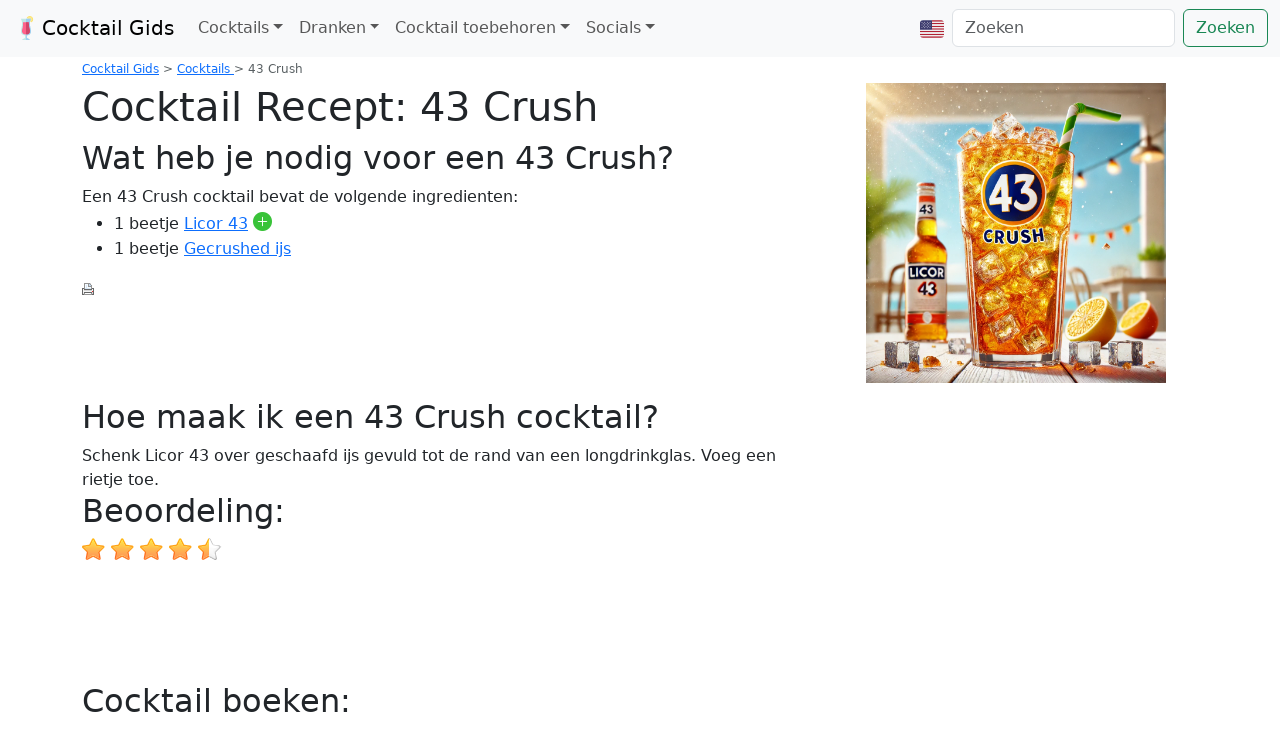

--- FILE ---
content_type: text/html; charset=UTF-8
request_url: https://www.cocktailgids.nl/cocktail/43-crush
body_size: 8301
content:
<!DOCTYPE html><html xmlns="http://www.w3.org/1999/xhtml" xml:lang="nl" dir="ltr" lang="nl"  itemscope="itemscope" itemtype="http://schema.org/WebPage">
<head>
<title>43 Crush Recept - Cocktail Gids</title>
<meta name="web_author" content="Frank Woutersen" />
<meta name="revisit-after" content="1 day" />
<meta http-equiv="content-Type" content="text/html; charset=utf-8" />
<meta name="description" content="Cocktail recept voor 43 Crush. Cocktail met Licor 43 en Gecrushed ijs" />
<meta name="keywords" content="43 Crush, Cocktail, cocktail, gids, drank, mix, shooter, smoothie, Licor 43, Gecrushed ijs" />
<meta name="robots" content="index, follow"/>
<meta name="dc.creator" content="Frank Woutersen" />
<meta name="dc.language" content="NL" />
<meta name="dc.creator" content="Frank Woutersen" />
<meta name="dc.title" content="43 Crush Recept - Cocktail Gids" />
<meta name="dc.description" content="Cocktail recept voor 43 Crush. Cocktail met Licor 43 en Gecrushed ijs" />
<link rel="shortcut icon" href="https://www.cocktailgids.nl/favicon.ico" />
<script type="text/javascript" src="https://www.cocktailgids.nl/jquery/jquery.js"></script>
<script type="text/javascript" src="https://www.cocktailgids.nl/js/errorhandler.js" ></script>
<style>@charset "UTF-8";h1{margin-top:0;margin-bottom:.5rem;font-weight:500;line-height:1.2;color:var(--bs-heading-color)}:root{--bs-blue:#0d6efd;--bs-indigo:#6610f2;--bs-purple:#6f42c1;--bs-pink:#d63384;--bs-red:#dc3545;--bs-orange:#fd7e14;--bs-yellow:#ffc107;--bs-green:#198754;--bs-teal:#20c997;--bs-cyan:#0dcaf0;--bs-black:#000;--bs-white:#fff;--bs-gray:#6c757d;--bs-gray-dark:#343a40;--bs-gray-100:#f8f9fa;--bs-gray-200:#e9ecef;--bs-gray-300:#dee2e6;--bs-gray-400:#ced4da;--bs-gray-500:#adb5bd;--bs-gray-600:#6c757d;--bs-gray-700:#495057;--bs-gray-800:#343a40;--bs-gray-900:#212529;--bs-primary:#0d6efd;--bs-secondary:#6c757d;--bs-success:#198754;--bs-info:#0dcaf0;--bs-warning:#ffc107;--bs-danger:#dc3545;--bs-light:#f8f9fa;--bs-dark:#212529;--bs-primary-rgb:13,110,253;--bs-secondary-rgb:108,117,125;--bs-success-rgb:25,135,84;--bs-info-rgb:13,202,240;--bs-warning-rgb:255,193,7;--bs-danger-rgb:220,53,69;--bs-light-rgb:248,249,250;--bs-dark-rgb:33,37,41;--bs-primary-text-emphasis:#052c65;--bs-secondary-text-emphasis:#2b2f32;--bs-success-text-emphasis:#0a3622;--bs-info-text-emphasis:#055160;--bs-warning-text-emphasis:#664d03;--bs-danger-text-emphasis:#58151c;--bs-light-text-emphasis:#495057;--bs-dark-text-emphasis:#495057;--bs-primary-bg-subtle:#cfe2ff;--bs-secondary-bg-subtle:#e2e3e5;--bs-success-bg-subtle:#d1e7dd;--bs-info-bg-subtle:#cff4fc;--bs-warning-bg-subtle:#fff3cd;--bs-danger-bg-subtle:#f8d7da;--bs-light-bg-subtle:#fcfcfd;--bs-dark-bg-subtle:#ced4da;--bs-primary-border-subtle:#9ec5fe;--bs-secondary-border-subtle:#c4c8cb;--bs-success-border-subtle:#a3cfbb;--bs-info-border-subtle:#9eeaf9;--bs-warning-border-subtle:#ffe69c;--bs-danger-border-subtle:#f1aeb5;--bs-light-border-subtle:#e9ecef;--bs-dark-border-subtle:#adb5bd;--bs-white-rgb:255,255,255;--bs-black-rgb:0,0,0;--bs-font-sans-serif:system-ui,-apple-system,"Segoe UI",Roboto,"Helvetica Neue","Noto Sans","Liberation Sans",Arial,sans-serif,"Apple Color Emoji","Segoe UI Emoji","Segoe UI Symbol","Noto Color Emoji";--bs-font-monospace:SFMono-Regular,Menlo,Monaco,Consolas,"Liberation Mono","Courier New",monospace;--bs-gradient:linear-gradient(180deg, rgba(255, 255, 255, 0.15), rgba(255, 255, 255, 0));--bs-body-font-family:var(--bs-font-sans-serif);--bs-body-font-size:1rem;--bs-body-font-weight:400;--bs-body-line-height:1.5;--bs-body-color:#212529;--bs-body-color-rgb:33,37,41;--bs-body-bg:#fff;--bs-body-bg-rgb:255,255,255;--bs-emphasis-color:#000;--bs-emphasis-color-rgb:0,0,0;--bs-secondary-color:rgba(33, 37, 41, 0.75);--bs-secondary-color-rgb:33,37,41;--bs-secondary-bg:#e9ecef;--bs-secondary-bg-rgb:233,236,239;--bs-tertiary-color:rgba(33, 37, 41, 0.5);--bs-tertiary-color-rgb:33,37,41;--bs-tertiary-bg:#f8f9fa;--bs-tertiary-bg-rgb:248,249,250;--bs-heading-color:inherit;--bs-link-color:#0d6efd;--bs-link-color-rgb:13,110,253;--bs-link-decoration:underline;--bs-link-hover-color:#0a58ca;--bs-link-hover-color-rgb:10,88,202;--bs-code-color:#d63384;--bs-highlight-color:#212529;--bs-highlight-bg:#fff3cd;--bs-border-width:1px;--bs-border-style:solid;--bs-border-color:#dee2e6;--bs-border-color-translucent:rgba(0, 0, 0, 0.175);--bs-border-radius:0.375rem;--bs-border-radius-sm:0.25rem;--bs-border-radius-lg:0.5rem;--bs-border-radius-xl:1rem;--bs-border-radius-xxl:2rem;--bs-border-radius-2xl:var(--bs-border-radius-xxl);--bs-border-radius-pill:50rem;--bs-box-shadow:0 0.5rem 1rem rgba(0, 0, 0, 0.15);--bs-box-shadow-sm:0 0.125rem 0.25rem rgba(0, 0, 0, 0.075);--bs-box-shadow-lg:0 1rem 3rem rgba(0, 0, 0, 0.175);--bs-box-shadow-inset:inset 0 1px 2px rgba(0, 0, 0, 0.075);--bs-focus-ring-width:0.25rem;--bs-focus-ring-opacity:0.25;--bs-focus-ring-color:rgba(13, 110, 253, 0.25);--bs-form-valid-color:#198754;--bs-form-valid-border-color:#198754;--bs-form-invalid-color:#dc3545;--bs-form-invalid-border-color:#dc3545}*,::after,::before{box-sizing:border-box}@media (prefers-reduced-motion:no-preference){:root{scroll-behavior:smooth}}body{margin:0;font-family:var(--bs-body-font-family);font-size:var(--bs-body-font-size);font-weight:var(--bs-body-font-weight);line-height:var(--bs-body-line-height);color:var(--bs-body-color);text-align:var(--bs-body-text-align);background-color:var(--bs-body-bg);-webkit-text-size-adjust:100%}h1,h2{margin-top:0;margin-bottom:.5rem;font-weight:500;line-height:1.2;color:var(--bs-heading-color)}h1{font-size:calc(1.375rem + 1.5vw)}@media (min-width:1200px){h1{font-size:2.5rem}}h2{font-size:calc(1.325rem + .9vw)}@media (min-width:1200px){h2{font-size:2rem}}p{margin-top:0;margin-bottom:1rem}ul{padding-left:2rem}ul{margin-top:0;margin-bottom:1rem}ul ul{margin-bottom:0}strong{font-weight:bolder}a{color:rgba(var(--bs-link-color-rgb),var(--bs-link-opacity,1));text-decoration:underline}img{vertical-align:middle}button{border-radius:0}button,input{margin:0;font-family:inherit;font-size:inherit;line-height:inherit}button{text-transform:none}[type=button],[type=submit],button{-webkit-appearance:button}::-moz-focus-inner{padding:0;border-style:none}::-webkit-datetime-edit-day-field,::-webkit-datetime-edit-fields-wrapper,::-webkit-datetime-edit-hour-field,::-webkit-datetime-edit-minute,::-webkit-datetime-edit-month-field,::-webkit-datetime-edit-text,::-webkit-datetime-edit-year-field{padding:0}::-webkit-inner-spin-button{height:auto}[type=search]{-webkit-appearance:textfield;outline-offset:-2px}::-webkit-search-decoration{-webkit-appearance:none}::-webkit-color-swatch-wrapper{padding:0}::-webkit-file-upload-button{font:inherit;-webkit-appearance:button}::file-selector-button{font:inherit;-webkit-appearance:button}.img-fluid{max-width:100%;height:auto}.container,.container-fluid{--bs-gutter-x:1.5rem;--bs-gutter-y:0;width:100%;padding-right:calc(var(--bs-gutter-x) * .5);padding-left:calc(var(--bs-gutter-x) * .5);margin-right:auto;margin-left:auto}@media (min-width:576px){.container{max-width:540px}}@media (min-width:768px){.container{max-width:720px}}@media (min-width:992px){.container{max-width:960px}}@media (min-width:1200px){.container{max-width:1140px}}:root{--bs-breakpoint-xs:0;--bs-breakpoint-sm:576px;--bs-breakpoint-md:768px;--bs-breakpoint-lg:992px;--bs-breakpoint-xl:1200px;--bs-breakpoint-xxl:1400px}.row{--bs-gutter-x:1.5rem;--bs-gutter-y:0;display:flex;flex-wrap:wrap;margin-top:calc(-1 * var(--bs-gutter-y));margin-right:calc(-.5 * var(--bs-gutter-x));margin-left:calc(-.5 * var(--bs-gutter-x))}.row>*{flex-shrink:0;width:100%;max-width:100%;padding-right:calc(var(--bs-gutter-x) * .5);padding-left:calc(var(--bs-gutter-x) * .5);margin-top:var(--bs-gutter-y)}.col{flex:1 0 0%}.col-6{flex:0 0 auto;width:50%}.col-12{flex:0 0 auto;width:100%}@media (min-width:768px){.col-md-4{flex:0 0 auto;width:33.33333333%}}@media (min-width:992px){.col-lg-6{flex:0 0 auto;width:50%}}@media (min-width:1200px){.col-xl-2{flex:0 0 auto;width:16.66666667%}}.form-control{display:block;width:100%;padding:.375rem .75rem;font-size:1rem;font-weight:400;line-height:1.5;color:var(--bs-body-color);-webkit-appearance:none;-moz-appearance:none;appearance:none;background-color:var(--bs-body-bg);background-clip:padding-box;border:var(--bs-border-width) solid var(--bs-border-color);border-radius:var(--bs-border-radius)}.form-control::-webkit-date-and-time-value{min-width:85px;height:1.5em;margin:0}.form-control::-webkit-datetime-edit{display:block;padding:0}.form-control::-moz-placeholder{color:var(--bs-secondary-color);opacity:1}.form-control::-webkit-file-upload-button{padding:.375rem .75rem;margin:-.375rem -.75rem;-webkit-margin-end:.75rem;margin-inline-end:.75rem;color:var(--bs-body-color);background-color:var(--bs-tertiary-bg);border-color:inherit;border-style:solid;border-width:0;border-inline-end-width:var(--bs-border-width);border-radius:0}.btn{--bs-btn-padding-x:0.75rem;--bs-btn-padding-y:0.375rem;--bs-btn-font-size:1rem;--bs-btn-font-weight:400;--bs-btn-line-height:1.5;--bs-btn-color:var(--bs-body-color);--bs-btn-bg:transparent;--bs-btn-border-width:var(--bs-border-width);--bs-btn-border-color:transparent;--bs-btn-border-radius:var(--bs-border-radius);--bs-btn-hover-border-color:transparent;--bs-btn-box-shadow:inset 0 1px 0 rgba(255, 255, 255, 0.15),0 1px 1px rgba(0, 0, 0, 0.075);--bs-btn-disabled-opacity:0.65;--bs-btn-focus-box-shadow:0 0 0 0.25rem rgba(var(--bs-btn-focus-shadow-rgb), .5);display:inline-block;padding:var(--bs-btn-padding-y) var(--bs-btn-padding-x);font-family:var(--bs-btn-font-family);font-size:var(--bs-btn-font-size);font-weight:var(--bs-btn-font-weight);line-height:var(--bs-btn-line-height);color:var(--bs-btn-color);text-align:center;text-decoration:none;vertical-align:middle;border:var(--bs-btn-border-width) solid var(--bs-btn-border-color);border-radius:var(--bs-btn-border-radius);background-color:var(--bs-btn-bg)}.btn-outline-success{--bs-btn-color:#198754;--bs-btn-border-color:#198754;--bs-btn-hover-color:#fff;--bs-btn-hover-bg:#198754;--bs-btn-hover-border-color:#198754;--bs-btn-focus-shadow-rgb:25,135,84;--bs-btn-active-color:#fff;--bs-btn-active-bg:#198754;--bs-btn-active-border-color:#198754;--bs-btn-active-shadow:inset 0 3px 5px rgba(0, 0, 0, 0.125);--bs-btn-disabled-color:#198754;--bs-btn-disabled-bg:transparent;--bs-btn-disabled-border-color:#198754;--bs-gradient:none}.collapse:not(.show){display:none}.dropdown{position:relative}.dropdown-toggle{white-space:nowrap}.dropdown-toggle::after{display:inline-block;margin-left:.255em;vertical-align:.255em;content:"";border-top:.3em solid;border-right:.3em solid transparent;border-bottom:0;border-left:.3em solid transparent}.dropdown-menu{--bs-dropdown-zindex:1000;--bs-dropdown-min-width:10rem;--bs-dropdown-padding-x:0;--bs-dropdown-padding-y:0.5rem;--bs-dropdown-spacer:0.125rem;--bs-dropdown-font-size:1rem;--bs-dropdown-color:var(--bs-body-color);--bs-dropdown-bg:var(--bs-body-bg);--bs-dropdown-border-color:var(--bs-border-color-translucent);--bs-dropdown-border-radius:var(--bs-border-radius);--bs-dropdown-border-width:var(--bs-border-width);--bs-dropdown-inner-border-radius:calc(var(--bs-border-radius) - var(--bs-border-width));--bs-dropdown-divider-bg:var(--bs-border-color-translucent);--bs-dropdown-divider-margin-y:0.5rem;--bs-dropdown-box-shadow:var(--bs-box-shadow);--bs-dropdown-link-color:var(--bs-body-color);--bs-dropdown-link-hover-color:var(--bs-body-color);--bs-dropdown-link-hover-bg:var(--bs-tertiary-bg);--bs-dropdown-link-active-color:#fff;--bs-dropdown-link-active-bg:#0d6efd;--bs-dropdown-link-disabled-color:var(--bs-tertiary-color);--bs-dropdown-item-padding-x:1rem;--bs-dropdown-item-padding-y:0.25rem;--bs-dropdown-header-color:#6c757d;--bs-dropdown-header-padding-x:1rem;--bs-dropdown-header-padding-y:0.5rem;position:absolute;z-index:var(--bs-dropdown-zindex);display:none;min-width:var(--bs-dropdown-min-width);padding:var(--bs-dropdown-padding-y) var(--bs-dropdown-padding-x);margin:0;font-size:var(--bs-dropdown-font-size);color:var(--bs-dropdown-color);text-align:left;list-style:none;background-color:var(--bs-dropdown-bg);background-clip:padding-box;border:var(--bs-dropdown-border-width) solid var(--bs-dropdown-border-color);border-radius:var(--bs-dropdown-border-radius)}.dropdown-item{display:block;width:100%;padding:var(--bs-dropdown-item-padding-y) var(--bs-dropdown-item-padding-x);clear:both;font-weight:400;color:var(--bs-dropdown-link-color);text-align:inherit;text-decoration:none;white-space:nowrap;background-color:transparent;border:0;border-radius:var(--bs-dropdown-item-border-radius,0)}.nav-link{display:block;padding:var(--bs-nav-link-padding-y) var(--bs-nav-link-padding-x);font-size:var(--bs-nav-link-font-size);font-weight:var(--bs-nav-link-font-weight);color:var(--bs-nav-link-color);text-decoration:none;background:0 0;border:0}.navbar{--bs-navbar-padding-x:0;--bs-navbar-padding-y:0.5rem;--bs-navbar-color:rgba(var(--bs-emphasis-color-rgb), 0.65);--bs-navbar-hover-color:rgba(var(--bs-emphasis-color-rgb), 0.8);--bs-navbar-disabled-color:rgba(var(--bs-emphasis-color-rgb), 0.3);--bs-navbar-active-color:rgba(var(--bs-emphasis-color-rgb), 1);--bs-navbar-brand-padding-y:0.3125rem;--bs-navbar-brand-margin-end:1rem;--bs-navbar-brand-font-size:1.25rem;--bs-navbar-brand-color:rgba(var(--bs-emphasis-color-rgb), 1);--bs-navbar-brand-hover-color:rgba(var(--bs-emphasis-color-rgb), 1);--bs-navbar-nav-link-padding-x:0.5rem;--bs-navbar-toggler-padding-y:0.25rem;--bs-navbar-toggler-padding-x:0.75rem;--bs-navbar-toggler-font-size:1.25rem;--bs-navbar-toggler-icon-bg:url("data:image/svg+xml,%3csvg xmlns='http://www.w3.org/2000/svg' viewBox='0 0 30 30'%3e%3cpath stroke='rgba%2833, 37, 41, 0.75%29' stroke-linecap='round' stroke-miterlimit='10' stroke-width='2' d='M4 7h22M4 15h22M4 23h22'/%3e%3c/svg%3e");--bs-navbar-toggler-border-color:rgba(var(--bs-emphasis-color-rgb), 0.15);--bs-navbar-toggler-border-radius:var(--bs-border-radius);--bs-navbar-toggler-focus-width:0.25rem;position:relative;display:flex;flex-wrap:wrap;align-items:center;justify-content:space-between;padding:var(--bs-navbar-padding-y) var(--bs-navbar-padding-x)}.navbar>.container-fluid{display:flex;flex-wrap:inherit;align-items:center;justify-content:space-between}.navbar-brand{padding-top:var(--bs-navbar-brand-padding-y);padding-bottom:var(--bs-navbar-brand-padding-y);margin-right:var(--bs-navbar-brand-margin-end);font-size:var(--bs-navbar-brand-font-size);color:var(--bs-navbar-brand-color);text-decoration:none;white-space:nowrap}.navbar-nav{--bs-nav-link-padding-x:0;--bs-nav-link-padding-y:0.5rem;--bs-nav-link-color:var(--bs-navbar-color);--bs-nav-link-hover-color:var(--bs-navbar-hover-color);--bs-nav-link-disabled-color:var(--bs-navbar-disabled-color);display:flex;flex-direction:column;padding-left:0;margin-bottom:0;list-style:none}.navbar-nav .dropdown-menu{position:static}.navbar-collapse{flex-basis:100%;flex-grow:1;align-items:center}.navbar-toggler{padding:var(--bs-navbar-toggler-padding-y) var(--bs-navbar-toggler-padding-x);font-size:var(--bs-navbar-toggler-font-size);line-height:1;color:var(--bs-navbar-color);background-color:transparent;border:var(--bs-border-width) solid var(--bs-navbar-toggler-border-color);border-radius:var(--bs-navbar-toggler-border-radius)}.navbar-toggler-icon{display:inline-block;width:1.5em;height:1.5em;vertical-align:middle;background-image:var(--bs-navbar-toggler-icon-bg);background-repeat:no-repeat;background-position:center;background-size:100%}@media (min-width:992px){.navbar-expand-lg{flex-wrap:nowrap;justify-content:flex-start}.navbar-expand-lg .navbar-nav{flex-direction:row}.navbar-expand-lg .navbar-nav .dropdown-menu{position:absolute}.navbar-expand-lg .navbar-nav .nav-link{padding-right:var(--bs-navbar-nav-link-padding-x);padding-left:var(--bs-navbar-nav-link-padding-x)}.navbar-expand-lg .navbar-collapse{display:flex!important;flex-basis:auto}.navbar-expand-lg .navbar-toggler{display:none}}.align-text-top{vertical-align:text-top!important}.d-inline-block{display:inline-block!important}.d-flex{display:flex!important}.flex-column{flex-direction:column!important}.my-5{margin-top:3rem!important;margin-bottom:3rem!important}.mt-2{margin-top:.5rem!important}.me-2{margin-right:.5rem!important}.me-auto{margin-right:auto!important}.mb-2{margin-bottom:.5rem!important}.mb-3{margin-bottom:1rem!important}.p-2{padding:.5rem!important}.text-center{text-align:center!important}.bg-light{--bs-bg-opacity:1;background-color:rgba(var(--bs-light-rgb),var(--bs-bg-opacity))!important}@media (min-width:992px){.mb-lg-0{margin-bottom:0!important}}html{margin:0;padding:0;background-color:#fff}img{border:0}.centerd{position:relative;margin-left:auto;margin-right:auto;float:none!important;display:block}.cocktailgalleryfrontpageimg{max-width:192px;max-height:192px}.image-container{max-width:192px;max-height:192px;overflow:hidden;position:relative}.image-container img{width:100%;height:100%;object-fit:contain}
</style><link rel="preload" href="https://cdn.jsdelivr.net/npm/bootstrap@5.3.3/dist/css/bootstrap.min.css" as="style" onload="this.onload=null;this.rel='stylesheet'">
<noscript><link rel="stylesheet" href="https://cdn.jsdelivr.net/npm/bootstrap@5.3.3/dist/css/bootstrap.min.css"></noscript><script src="https://cdn.jsdelivr.net/npm/bootstrap@5.3.3/dist/js/bootstrap.bundle.min.js" integrity="sha384-YvpcrYf0tY3lHB60NNkmXc5s9fDVZLESaAA55NDzOxhy9GkcIdslK1eN7N6jIeHz" crossorigin="anonymous"></script>
<meta name="viewport" content="width=device-width, initial-scale=1.0" />
<link rel="apple-touch-icon" href="/images/apple-touch-icon-iphone.png" />
<link rel="apple-touch-icon" sizes="72x72" href="/images/apple-touch-icon-ipad.png" />
<link rel="apple-touch-icon" sizes="114x114" href="/images/apple-touch-icon-iphone4.png" />
<link rel="apple-touch-icon" sizes="144x144" href="/images/apple-touch-icon-ipad3.png" />
<link rel="alternate" type="application/rss+xml" title="Cocktail Gids Feed" href="https://www.cocktailgids.nl/feed" />
<link rel="alternate" href="https://www.cocktailgids.nl/cocktail/43-crush" hreflang="nl" />
<link rel="alternate" href="https://www.cocktailgids.nl/en/cocktail/43-crush" hreflang="en" />
<link rel="canonical" href="https://www.cocktailgids.nl/cocktail/43-crush" />

<script type="text/javascript">
function trackOutboundLink(link) {
    try {
        _gaq.push(['_trackEvent', 'Outbound Links', link.href]);
    }
    catch(err){}
    setTimeout(function(){ document.location.href = link.href; }, 200);
}
function trackAddToMyLiquor(link, liquor) {
    try {
        _gaq.push(['_trackEvent', 'Toevoegen aan mijn drank', liquor]);
    }
    catch(err){}
    setTimeout(function(){ document.location.href = link.href; }, 200);
}
function trackRemoveFromMyLiquor(link, liquor) {
    try {
        _gaq.push(['_trackEvent', 'Verwijderen van mijn drank', liquor]);
    }
    catch(err){}
    setTimeout(function(){ document.location.href = link.href; }, 200);
}

	var _gaq = _gaq || [];
	_gaq.push(['_require', 'inpage_linkid', '//www.google-analytics.com/plugins/ga/inpage_linkid.js']);
	_gaq.push(['_setAccount', 'UA-37157024-1']);
	_gaq.push(['_setDomainName', 'cocktailgids.nl']);
	_gaq.push(['_setSiteSpeedSampleRate', 50]);
	_gaq.push(['_trackPageview']);

	(function() {
	var ga = document.createElement('script'); ga.type = 'text/javascript'; ga.async = true;
	ga.src = ('https:' == document.location.protocol ? 'https://' : 'http://') + 'stats.g.doubleclick.net/dc.js';
	var s = document.getElementsByTagName('script')[0]; s.parentNode.insertBefore(ga, s);
	})();
	</script>

<!-- Google tag (gtag.js) -->
<script async src="https://www.googletagmanager.com/gtag/js?id=G-SDJZ5XPD6C"></script>
<script>
  window.dataLayer = window.dataLayer || [];
  function gtag(){dataLayer.push(arguments);}
  gtag('js', new Date());

  gtag('config', 'G-SDJZ5XPD6C');
</script>
</head>
<body>
<nav class="navbar navbar-expand-lg navbar-light bg-light">
<div class="container-fluid">
<button class="navbar-toggler" type="button" data-bs-toggle="collapse" data-bs-target="#navbarTogglerCG01" aria-controls="navbarTogglerCG01" aria-expanded="false" aria-label="Toggle navigation">
<span class="navbar-toggler-icon"></span>
</button>
<a class="navbar-brand" href="https://www.cocktailgids.nl"><img src="https://www.cocktailgids.nl/images/cocktail.svg" alt="" width="30" height="24" class="d-inline-block align-text-top">Cocktail Gids</a>
<div class="collapse navbar-collapse" id="navbarTogglerCG01">
<ul class="navbar-nav me-auto mb-2 mb-lg-0">
<li class="nav-item dropdown">
<a class="nav-link dropdown-toggle" href="#" id="navbarDropdownMenuLink" role="button" data-bs-toggle="dropdown" aria-expanded="false">Cocktails</a>
<ul class="dropdown-menu" aria-labelledby="navbarDropdownMenuLink">
<li><a class="dropdown-item" href="https://www.cocktailgids.nl/cocktail">Alle cocktails</a></li>
<li><a class="dropdown-item" href="https://www.cocktailgids.nl/smoothies">Alle smoothies</a></li>
<li><a class="dropdown-item" href="https://www.cocktailgids.nl/alcoholvrije-cocktails">Alcoholvrije cocktails</a></li>
<li><a class="dropdown-item" href="https://www.cocktailgids.nl/mijn-drank">Mijn drank</a></li>
<li><a class="dropdown-item" href="https://www.cocktailgids.nl/cocktail/jody-bowl">Willekeurig drankje</a></li><li><a class="dropdown-item" href="https://www.cocktailgids.nl/gallery">Gallerij</a></li>
<li><a class="dropdown-item" href="https://www.cocktailgids.nl/toevoegen">Voeg hier uw eigen cocktail of smoothie toe.</a></li>
<li><a class="dropdown-item" href="https://play.google.com/store/apps/details?id=nl.cocktailgids.cocktailgids" target="_blanc">Cocktail app</a></li>
</ul>
</li>
<li class="nav-item dropdown">
<a class="nav-link dropdown-toggle" href="#" id="navbarDropdownMenuLinkDrank" role="button" data-bs-toggle="dropdown" aria-expanded="false">Dranken</a>
<ul class="dropdown-menu" aria-labelledby="navbarDropdownMenuLinkDrank">
<li><a class="dropdown-item" href="https://www.cocktailgids.nl/drank">Alle dranken</a></li>
<li><a class="dropdown-item" href="https://www.cocktailgids.nl/mijn-drank">Mijn dranken</a></li>
</ul>
</li>
<li class="nav-item dropdown">
<a class="nav-link dropdown-toggle" href="#" id="navbarDropdownMenuLinkToebehoren" role="button" data-bs-toggle="dropdown" aria-expanded="false">Cocktail toebehoren</a>
<ul class="dropdown-menu" aria-labelledby="navbarDropdownMenuLinkToebehoren">
<li><a class="dropdown-item" href="https://www.cocktailgids.nl/tools">Tools</a></li>
<li><a class="dropdown-item" href="https://www.cocktailgids.nl/cocktail-glas">Cocktail glazen</a></li>
<li><a class="dropdown-item" href="https://www.cocktailgids.nl/boeken">Cocktail boeken</a></li>
<li><a class="dropdown-item" href="https://www.cocktailgids.nl/bar">Cocktail bar</a></li>
<li><a class="dropdown-item" href="https://www.cocktailgids.nl/eenheden">Eenheden</a></li>
<li><a class="dropdown-item" href="https://www.cocktailgids.nl/link">Links</a></li>
<li><a class="dropdown-item" href="https://www.cocktailgids.nl/zoek">Zoeken</a></li>
</ul>
</li>
<li class="nav-item dropdown">
<a class="nav-link dropdown-toggle" href="#" id="navbarDropdownMenuLinkSocials" role="button" data-bs-toggle="dropdown" aria-expanded="false">Socials</a>
<ul class="dropdown-menu" aria-labelledby="navbarDropdownMenuLinkSocials">
<li><a class="dropdown-item" href="https://twitter.com/CocktailGids" target="_blanc">Twitter</a></li>
<li><a class="dropdown-item" href="https://www.facebook.com/Cocktailgids" target="_blanc">Facebook</a></li>
<li><a class="dropdown-item" href="https://www.cocktailgids.nl/feed" target="_blanc">RSS</a></li>
<li><a class="dropdown-item" href="https://play.google.com/store/apps/details?id=nl.cocktailgids.cocktailgids" target="_blanc">Cocktail app</a></li>
</ul>
</li>
</li>
</ul>
<ul class="navbar-nav mb-2 mb-lg-0">
<li class="nav-item">
<a class="nav-link" href="https://www.cocktailgids.nl/changelanguage.php?lang=en" id="navbarDropdownLanguage" role="button">
<img src="https://www.cocktailgids.nl/images/flagusa.svg" alt="English" height="24" />
</a>
</li>
</ul>
<form class="d-flex" method="post" action="https://www.cocktailgids.nl/zoek">
<input class="form-control me-2" type="search" placeholder="Zoeken" aria-label="Zoeken" id="searchbox" name="zoeken">
<button class="btn btn-outline-success" type="submit">Zoeken</button>
</form>
</div>
</div>
</nav>
<div id="content" class="container">
<div class="row">
<div class="col">
<div itemprop="breadcrumb" id="breadcrumb" itemscope="itemscope" itemtype="http://schema.org/Breadcrumb">
<a href="https://www.cocktailgids.nl" itemprop="url"><span itemprop="name">Cocktail Gids</span></a>
 &gt; <span itemprop="child" itemscope="itemscope" itemtype="http://schema.org/Breadcrumb">
<a href="https://www.cocktailgids.nl/cocktail" itemprop="url"><span itemprop="name">Cocktails</span>
</a>
 &gt; <span itemprop="child" itemscope="itemscope" itemtype="http://schema.org/Breadcrumb"><span itemprop="name">43 Crush</span></span></span>
</div>
</div>
</div>
<article>
<div class="cocktailreceipt" itemscope itemtype="http://schema.org/Recipe" ><div class="row"><div class="col"><h1>Cocktail Recept: <span itemprop="name">43 Crush</span></h1><meta itemprop="totalTime" content="PT2M"/><meta itemprop="recipeCategory" content="Cocktail"/><meta itemprop="recipeCuisine" content="Cocktail"/><meta itemprop="cookTime" content="PT2M"/><div class="bold"><h2>Wat heb je nodig voor een 43 Crush?</h2></div>Een 43 Crush cocktail bevat de volgende ingredienten:<ul itemprop="ingredients"><li>1 beetje <a href="https://www.cocktailgids.nl/drank/licor-43">Licor 43</a>&nbsp;<a href="https://www.cocktailgids.nl/postback/mijn-drank.php?action=add&amp;drankid=187" onclick="trackAddToMyLiquor(this, 'Licor 43'); return false;" onkeypress="trackAddToMyLiquor(this, 'Licor 43'); return false;"><i class="bi bi-plus-circle-fill" style="font-size: 1.2rem; color: #39c339;" title="Licor 43 toevoegen aan je drankvoorraad"></i></a></li><li>1 beetje <a href="https://www.cocktailgids.nl/drank/gecrushed-ijs">Gecrushed ijs</a></li></ul><a href="https://www.cocktailgids.nl/print/43-crush" target="_blank"><img src="https://www.cocktailgids.nl/images/printer.png" alt="print cocktail recept" title="print cocktail recept" width="12" height="12"/></a><script async src="https://pagead2.googlesyndication.com/pagead/js/adsbygoogle.js"></script>
			<!-- HorizontaleAd -->
			<ins class="adsbygoogle"
				 style="display:inline-block;width:728px;height:90px"
				 data-ad-client="ca-pub-4975497226812005"
				 data-ad-slot="5332485759"></ins>
			<script>
				 (adsbygoogle = window.adsbygoogle || []).push({});
			</script><br/><div class="bold"><h2>Hoe maak ik een 43 Crush cocktail?</h2></div><span itemprop="recipeInstructions">Schenk Licor 43 over geschaafd ijs gevuld tot de rand van een longdrinkglas. Voeg een rietje toe.</span><div style="display:none;"><time datetime="PT5M" itemprop="totalTime">5 minuten</time><div itemprop="recipeCategory">Cocktail</div><div itemprop="recipeCuisine">Cocktail</div></div></div><div class="col"><div class="cocktailimg centerd"><img src="https://www.cocktailgids.nl/images/43-crush.webp" alt="43 Crush" class="img-fluid" itemprop="image" width="300" height="300" /></div></div></div><div class="row"><div class="col"><div class="bold"><h2>Beoordeling:</h2></div><div id="coacktailRating"><div id="click" style="width: 150px;"></div></div><br/><div itemprop="aggregateRating" itemscope itemtype="http://schema.org/AggregateRating" style="display:none;"><span itemprop="ratingValue">4.3</span><span itemprop="bestRating">5</span><span itemprop="worstRating">3</span><span itemprop="ratingCount">11</span></div></div></div></div><br/><br/><br/><br/><div class="row"><div class="col"><h2>Cocktail boeken:</h2><table style="width: 100%; "><tr><td><a href="https://www.cocktailgids.nl/boeken/9781594746413/winter-cocktails-del-mar-sacasa"><img src="https://www.cocktailgids.nl/images/book/9781594746413.jpg"  alt="Del Mar Sacasa - Winter Cocktails" title="Del Mar Sacasa - Winter Cocktails" width="80" class="img-fluid" /></a></td><td><a href="https://www.cocktailgids.nl/boeken/9781469610832/bourbon-kathleen-purvis"><img src="https://www.cocktailgids.nl/images/book/9781469610832.jpg"  alt="Kathleen Purvis - Bourbon" title="Kathleen Purvis - Bourbon" width="80" class="img-fluid" /></a></td><td><a href="https://www.cocktailgids.nl/boeken/9781907650048/the-dedalus-book-of-vodka-geoffrey-elborn"><img src="https://s.s-bol.com/imgbase0/imagebase3/thumb/FC/3/0/2/0/1001004011510203.jpg"  alt="Geoffrey Elborn - The Dedalus Book of Vodka" title="Geoffrey Elborn - The Dedalus Book of Vodka" width="80" class="img-fluid" /></a></td><td><a href="https://www.cocktailgids.nl/boeken/9780813144160/kentucky-bourbon-henry-g-crowgey"><img src="https://www.cocktailgids.nl/images/book/9780813144160.jpg"  alt="Henry G Crowgey - Kentucky Bourbon" title="Henry G Crowgey - Kentucky Bourbon" width="80" class="img-fluid" /></a></td><td><a href="https://www.cocktailgids.nl/boeken/9783941641334/next-generation-101-junge-winzer-die-jeder-kennen-sollte-"><img src="https://www.cocktailgids.nl/images/book/9783941641334.jpg"  alt=" - Next Generation. 101 junge Winzer die jeder kennen sollte" title=" - Next Generation. 101 junge Winzer die jeder kennen sollte" width="80" class="img-fluid" /></a></td><td><a href="https://www.cocktailgids.nl/boeken/9781423327196/the-liars-diary-patry-francis"><img src="https://www.cocktailgids.nl/images/book/9781423327196.gif"  alt="Patry Francis - The Liar&#039;s Diary" title="Patry Francis - The Liar&#039;s Diary" width="80" class="img-fluid" /></a></td><td><a href="https://www.cocktailgids.nl/boeken/9783848003280/wein-guide-fuuml;r-kenner-buch--e-book-andreacute;-domineacute;"><img src="https://s.s-bol.com/imgbase0/imagebase3/thumb/FC/6/5/1/5/9200000014365156.jpg"  alt="Andr&amp;eacute; Domin&amp;eacute; - Wein Guide f&amp;uuml;r Kenner (Buch + E-Book)" title="Andr&amp;eacute; Domin&amp;eacute; - Wein Guide f&amp;uuml;r Kenner (Buch + E-Book)" width="80" class="img-fluid" /></a></td></tr></table><br/><br/></div></div></article>
<script async src="https://pagead2.googlesyndication.com/pagead/js/adsbygoogle.js"></script>
     <!-- 728x90, gemaakt 8-12-08 -->
     <ins class="adsbygoogle"
          style="display:inline-block;width:728px;height:90px"
          data-ad-client="ca-pub-4975497226812005"
          data-ad-slot="8672272851"></ins>
     <script>
     (adsbygoogle = window.adsbygoogle || []).push({});
</script>
<script type="text/javascript" src="https://www.cocktailgids.nl/jquery/jquery.raty.min.js"></script>
<link rel="stylesheet" href="https://cdn.jsdelivr.net/npm/bootstrap-icons@1.11.3/font/bootstrap-icons.min.css">
<link href="https://www.cocktailgids.nl/style/default.css" rel="stylesheet" type="text/css" />
<script>
var doc = document.documentElement;
$(function() {$('#click').raty({click: function(score, evt) {$.post("https://www.cocktailgids.nl/aRatingPost.php?id=" + 730 +'&score='+score, function(data) {location.reload();});},start:    4.3});});</script>
<footer class="d-flex flex-wrap justify-content-between align-items-center py-3 my-4 border-top">
<div class="col-md-4 d-flex align-items-center">
<a class="mb-3 me-2 mb-md-0 text-muted text-decoration-none lh-1" href="https://www.cocktailgids.nl/alcohol"><img src="https://www.cocktailgids.nl/images/18nixsmall.png" alt="Drink geen alcohol onder de 18 jaar" title="Drink geen alcohol onder de 18 jaar" height="25" width="88" class="img" /></a> - 
&nbsp; <a class="mb-3 me-2 mb-md-0 text-muted text-decoration-none lh-1" href="https://www.barcodescan.nl/app/contactform.php?site=CocktailGids" target="_blanc">Frank Woutersen</a> - 
&nbsp; <a class="mb-3 me-2 mb-md-0 text-muted text-decoration-none lh-1" href="https://www.cocktailgids.nl/disclaimer">Disclaimer</a>
</div>
<ul class="nav col-md-4 justify-content-end list-unstyled d-flex">
<li class="ms-3"><a class="text-muted" href="https://twitter.com/CocktailGids" target="_blanc" aria-label="Cocktailgids op Twitter"><i class="bi bi-twitter"></i></a></li>
<li class="ms-3"><a class="text-muted" href="https://www.facebook.com/Cocktailgids" target="_blanc" aria-label="Cocktailgids op Facebook"><i class="bi bi-facebook"></i></a></li>
<li class="ms-3"><a class="text-muted" href="https://play.google.com/store/apps/details?id=nl.cocktailgids.cocktailgids" target="_blanc" aria-label="Installeer de Cocktailgids App"><i class="bi bi-android2"></i></a></li>
</ul>
</footer>
</body>
</html>


--- FILE ---
content_type: text/html; charset=utf-8
request_url: https://www.google.com/recaptcha/api2/aframe
body_size: 268
content:
<!DOCTYPE HTML><html><head><meta http-equiv="content-type" content="text/html; charset=UTF-8"></head><body><script nonce="rouT4NqF7WBDCpONVEMWDg">/** Anti-fraud and anti-abuse applications only. See google.com/recaptcha */ try{var clients={'sodar':'https://pagead2.googlesyndication.com/pagead/sodar?'};window.addEventListener("message",function(a){try{if(a.source===window.parent){var b=JSON.parse(a.data);var c=clients[b['id']];if(c){var d=document.createElement('img');d.src=c+b['params']+'&rc='+(localStorage.getItem("rc::a")?sessionStorage.getItem("rc::b"):"");window.document.body.appendChild(d);sessionStorage.setItem("rc::e",parseInt(sessionStorage.getItem("rc::e")||0)+1);localStorage.setItem("rc::h",'1769827268967');}}}catch(b){}});window.parent.postMessage("_grecaptcha_ready", "*");}catch(b){}</script></body></html>